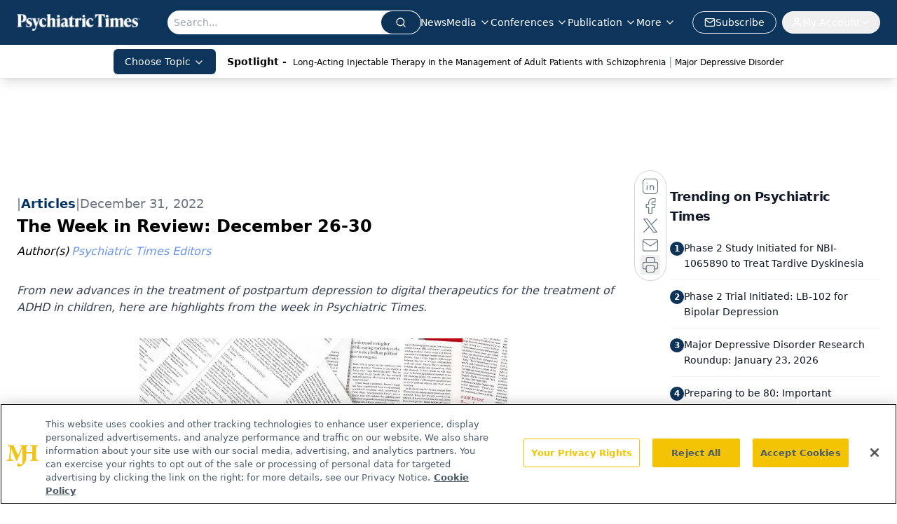

--- FILE ---
content_type: text/html; charset=utf-8
request_url: https://www.google.com/recaptcha/api2/aframe
body_size: 183
content:
<!DOCTYPE HTML><html><head><meta http-equiv="content-type" content="text/html; charset=UTF-8"></head><body><script nonce="GG6_cXsumwNqIQokETP67Q">/** Anti-fraud and anti-abuse applications only. See google.com/recaptcha */ try{var clients={'sodar':'https://pagead2.googlesyndication.com/pagead/sodar?'};window.addEventListener("message",function(a){try{if(a.source===window.parent){var b=JSON.parse(a.data);var c=clients[b['id']];if(c){var d=document.createElement('img');d.src=c+b['params']+'&rc='+(localStorage.getItem("rc::a")?sessionStorage.getItem("rc::b"):"");window.document.body.appendChild(d);sessionStorage.setItem("rc::e",parseInt(sessionStorage.getItem("rc::e")||0)+1);localStorage.setItem("rc::h",'1769465925320');}}}catch(b){}});window.parent.postMessage("_grecaptcha_ready", "*");}catch(b){}</script></body></html>

--- FILE ---
content_type: application/javascript
request_url: https://api.lightboxcdn.com/z9gd/43411/www.psychiatrictimes.com/jsonp/z?cb=1769465912917&dre=l&callback=jQuery112403817981726035291_1769465912884&_=1769465912885
body_size: 1018
content:
jQuery112403817981726035291_1769465912884({"success":true,"response":"[base64].[base64].boK8JK8WRn4bE4RQx42dyA3X6KBl547iM6oCzMCjQ-GdxIJdIJWLdQeQCPCEYlPLduzdXBB2HXkDDAy9JyMEAAF8kwgGIwBgKMpXFHgJSQoA_","dre":"l"});

--- FILE ---
content_type: text/plain; charset=utf-8
request_url: https://fp.psychiatrictimes.com/M0Wq/u4Nw-S/7m9x/c962DTG/Q8S?q=vnFC4dZv8NpwPrIAgVP2
body_size: -57
content:
b2Np7J7IHFRnH43aumJj2yGn742tOe0rTOwmG94vGO8rJ/c1q/F5Oswsw1LtRPw1H0EROCfZkNPmRMAH64kEUG54fcXPFA==